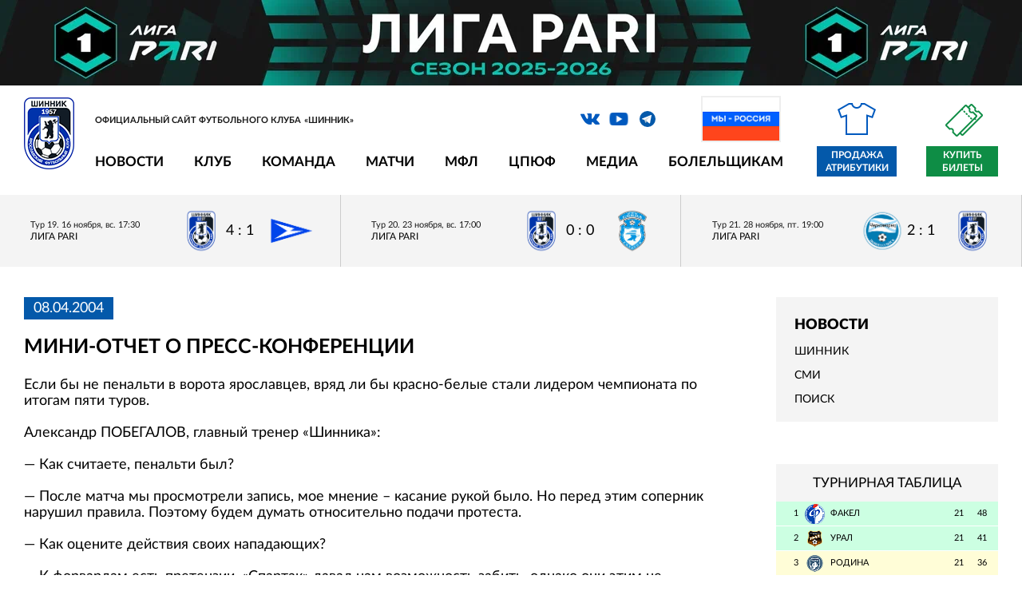

--- FILE ---
content_type: text/css
request_url: https://shinnik.com/local/templates/2019/styles.css?175608439112
body_size: 12
content:


.fancy {
}

--- FILE ---
content_type: application/javascript
request_url: https://shinnik.com/local/templates/2019/js/zoomsl-3.0.js?175608439744850
body_size: 17594
content:
/*http://zoomsl.sergeland.ru Sergey Zaragulov skype: deeserge icq: 287295769 sergeland@mail.ru*/
(function($, global){
"use strict";

	//utility methods
	/*$.fn.extend({
		resetzoomsl: function(){
			this.each(function(){
				
			});
		}
	});*/

	$.fn.imagezoomsl = function(options){
		options = options || {};		
		return this.each(function(){ //return jQuery obj		
			if (!$(this).is("img")) return true;			
			var that = this;			
            setTimeout(function () {
				$(new Image()).load(function(){				
					sergelandimagezoomer.init($(that), options);					
				});//.attr('src', $(that).attr('src'));				
            }, 30);
		});

	};

	var sergelandimagezoomer = {};	
	$.extend(sergelandimagezoomer, {

		dsetting: { //default settings
		
				// �������� big ��������
				loadinggif: '',      				  // �������� ������������ ��� �������� big �����������
				loadopacity: 0.1,					  // ������������ ���� ���������� tmb �������� ��� ��������	big �����������
				loadbackground: '#878787',			  // ���� ���� ���������� tmb �������� ��� ��������	 big �����������

				
				// ���� (cursorshade)
				cursorshade: true,						// �������� ��������� ����
				magnifycursor: 'crosshair',				// ��� ������� ���� ��� tmb � ������� CSS
				cursorshadecolor: '#fff',				// ���� ���������� ���� � ������� CSS
				cursorshadeopacity: 0.3,				// ������������ ���������� ����
				cursorshadeborder: '1px solid black', 	// ������� ������� ���������� ���� � ������� CSS
				zindex: '', 							// z-index ���������� ���� 
				stepzoom: 0.5,							// ��� ������������ ��� ��������� ������ ����					
				zoomrange: [2, 2], 						// �������� ������������
				zoomstart: 2,							// ��������� ��������� ������������
				disablewheel: true,					    // ��������� ��������� ��������� ������� ���� ����� ������ ��� ��������� tmb � ������ ���� �� ����� �������� ������������

				
				// ��������� (statusdiv)
				showstatus: true, 						// ���������� ��� ��������� �� tmb help ���������
				showstatustime: 2000,                   // ����� ������ help ����������
				statusdivborder: '1px solid black', 
				statusdivbackground: '#C0C0C0', 
				statusdivpadding: '4px', 
				statusdivfont: 'bold 13px Arial', 
				statusdivopacity: 0.8,

				
				// ��������� big �������� (magnifier)
				magnifierpos: 'right',    				// ������� ����������� ���������� left/right
				magnifiersize: [0, 0], 					// ������ ����������  
				magnifiereffectanimate: 'showIn',       // ������ ���������/������� fadeIn/showIn/slideIn
				innerzoom: false,						// �������� ��������� ������ tmb
				innerzoommagnifier: false,				// �������� ��������� ��� ����
				descarea: false,						// �������� ��������� � ������������ �������, ������� descarea ������ ����� width � height				
				leftoffset:  15, 						// ������ ����� �� tmb ��������
				rightoffset: 15, 						// ������ ������ �� tmb ��������
				switchsides: true,						// ��������� ���� ������
                magnifierborder: '1px solid black',     // ������� ������

				
				// ��������� ������ ����� � ��������
				textdnbackground: '#fff',               
				textdnpadding: '10px',
				textdnfont: '13px/20px cursive',

				
                // ������������ �������� ��������
				scrollspeedanimate: 5 /*4*/,		    // ��������� big ��������
				zoomspeedanimate: 7, 			        // ������������ (���������)
				loopspeedanimate: 2.5 /*2.45342*/ ,		// ����������� ������� ���� � big ���������� � ������ ����				
				magnifierspeedanimate: 350, 		    // ������ big ����������

				
				// ������� ���
				classmagnifier:   "magnifier",
				classcursorshade: "cursorshade",
				classstatusdiv:   "statusdiv",
				classtextdn:      "textdn",
				classtracker:	  "tracker"

			},
	
		//isie: (function(){/*@cc_on @*//*@if(@_jscript_version >= 5)return true;@end @*/return false;})(), //is this IE?
		isie: (function(){		
			var nAgt = navigator.userAgent;			
			if(nAgt.indexOf("MSIE") != -1) return true;
			else return false;
		})(),
		
		//isMobile: (function(){ if( navigator.userAgent.match(/Android/i) || navigator.userAgent.match(/webOS/i) || navigator.userAgent.match(/iPad/i) || navigator.userAgent.match(/iPhone/i) || navigator.userAgent.match(/iPod/i) ){ return true; } })(),
		
		highestzindex: function($img){
		
			var z = 0, $els = $img.parents().add($img), elz;			
			$els.each(function(){			
				elz = $(this).css('zIndex');
				elz = isNaN(elz) ? 0 : + elz;
				z = Math.max(z, elz);
			});			
			return z;
		},

		getboundary: function(b, val, specs){ 		 
			if (b == "left"){			
				var rb = -specs.img.w*specs.newpower + specs.magnifier.w;
				return (val > 0) ? 0 : (val < rb) ? rb : val;
			}
			else{			
				var tb = -specs.img.h*specs.newpower + specs.magnifier.h;
				return (val > 0) ? 0 : (val < tb) ? tb : val;
			}
		},		
		
        controlLoop: function ($tracker) {			              			   
			var self  = this,
                specs = $tracker.data('specs');			 
			if(!specs)	return;

			var coords = specs.$img.offsetsl(),
				pageX = self.cld.pageX999 - coords.left,
				pageY = self.cld.pageY999 - coords.top;

			self.cld.destU += (self.cld.pageX999 - self.cld.destU) / 2.45342;
			self.cld.destV += (self.cld.pageY999 - self.cld.destV) / 2.45342; 

			specs.$statusdiv.css({left: self.cld.destU - 10, top: self.cld.destV + 20});
			
			var	  csw = Math.round( specs.magnifier.w/specs.newpower), 
				  csh = Math.round( specs.magnifier.h/specs.newpower);						

				self.cld.destK += (pageX - self.cld.destK) / specs.setting.loopspeedanimate;
				self.cld.destL += (pageY - self.cld.destL) / specs.setting.loopspeedanimate; 

				specs.$cursorshade.css({ left: specs.img.w > csw ? Math.min(specs.img.w - csw, Math.max(0, self.cld.destK - csw/2 )) + coords.left - specs.cursorshade999.border999.left999 : coords.left - specs.cursorshade999.border999.left999, 
										  top: specs.img.h > csh ? Math.min(specs.img.h - csh, Math.max(0, self.cld.destL - csh/2 )) + coords.top  - specs.cursorshade999.border999.top999  : coords.top  - specs.cursorshade999.border999.top999 });
									   
				if(specs.setting.innerzoommagnifier){
				
					self.cld.destM += (self.cld.pageX999 - self.cld.destM) / specs.setting.loopspeedanimate;
					self.cld.destN += (self.cld.pageY999 - self.cld.destN) / specs.setting.loopspeedanimate; 

					specs.$magnifier.css({
						left: self.cld.destM - Math.round(specs.magnifier.w/2),
						top:  self.cld.destN - Math.round(specs.magnifier.h/2)
					});					
					specs.$textdn.css({
						left: self.cld.destM - Math.round(specs.magnifier.w/2), 
						top:  self.cld.destN + specs.magnifier.h/2 
					});					
				}			
 
			self.cld.currU += (pageX - self.cld.currU) / specs.setting.scrollspeedanimate;
			self.cld.currV += (pageY - self.cld.currV) / specs.setting.scrollspeedanimate; 			
			
			var newx = -self.cld.currU*specs.newpower + specs.magnifier.w/2; 
			var newy = -self.cld.currV*specs.newpower + specs.magnifier.h/2;

			specs.$bigimage.css({left: self.getboundary('left', newx, specs), top:  self.getboundary('top',  newy, specs)});
            self.cld.controlTimer = setTimeout(function () {			
					self.controlLoop($tracker);
            }, 30);		

        },

        controlLoop2: function ($tracker) {			
               			   
			var self  = this,
                specs = $tracker.data('specs');	
            if(!specs)	return;		
			
			specs.currM += (specs.newpower - specs.currM) / specs.setting.zoomspeedanimate;			 	
			specs.currM = Math.round( specs.currM * 1000 ) / 1000;	
			
			specs.$cursorshade.css({  width: specs.img.w > Math.round( specs.magnifier.w/specs.currM ) ? Math.round( specs.magnifier.w/specs.currM ) : specs.img.w, 
									 height: specs.img.h > Math.round( specs.magnifier.h/specs.currM ) ? Math.round( specs.magnifier.h/specs.currM ) : specs.img.h });							  
			specs.$bigimage.css({  width: Math.round( specs.currM*specs.bigimage.w*(specs.img.w/specs.bigimage.w) ), 
								  height: Math.round( specs.currM*specs.bigimage.h*(specs.img.h/specs.bigimage.h) ) });

            self.cld.controlTimer2 = setTimeout(function () {			
					self.controlLoop2($tracker);
            }, 30);	
									   
        },		
		
		cld:{},

		showimage: function($tracker){
		
			var self   = this,
				specs  = $tracker.data('specs'),
				width  = specs.setting.magnifiersize[0], 
				height = specs.setting.magnifiersize[1],
				magcoords = {},
				coords = specs.$img.offsetsl(),
				func = function(){},
                left1   = 0,
                top1    = 0;				

			magcoords.left = coords.left + (specs.setting.magnifierpos === 'left' ? -specs.magnifier.w - specs.setting.leftoffset : specs.img.w + specs.setting.rightoffset);											  
			if(specs.setting.switchsides && !specs.setting.innerzoom){
							
				if(specs.setting.magnifierpos !== 'left' && magcoords.left + specs.magnifier.w + specs.setting.leftoffset >= $(window).width() && coords.left - specs.magnifier.w >= specs.setting.leftoffset)			
					magcoords.left = coords.left - specs.magnifier.w - specs.setting.leftoffset;				
				 else if(specs.setting.magnifierpos === 'left' && magcoords.left < 0)			
					magcoords.left = coords.left + specs.img.w + specs.setting.rightoffset;					
			}						
			
			left1  = magcoords.left;
			top1   = coords.top;
			specs.$magnifier.css({visibility: "visible", display: "none"});

		    if(specs.setting.descarea){			
			   left1 = $(specs.setting.descarea).offsetsl().left;
			   top1  = $(specs.setting.descarea).offsetsl().top;			   
			}					
			if(specs.setting.innerzoommagnifier){                			
				left1 = self.cld.pageX999 - Math.round(specs.magnifier.w/2);
				top1  = self.cld.pageY999 - Math.round(specs.magnifier.h/2);
			}

			//*
            func = function(){ 
			
				specs.$textdn.stop(true, true).fadeIn(specs.setting.magnifierspeedanimate);			    
				if(!specs.setting.innerzoommagnifier) 
					specs.$textdn.css({left: left1, top: top1 + height});
			} // */			
			
			if(specs.setting.innerzoom){
			
				left1 = coords.left; 
				top1  = coords.top;	
				
				func = function(){
					specs.$img.css({visibility: "hidden"});
					specs.$textdn.css({left: left1, top: top1 + height}).stop(true, true).fadeIn(specs.setting.magnifierspeedanimate);
				};
			}			
			
			switch (specs.setting.magnifiereffectanimate){			
			case 'slideIn':
				specs.$magnifier.css({
							left:    left1, 
							top:     top1 - height/3,
							width:   width,							
							height:  height							
						 })
					.stop(true, true).show()
					.animate({top: top1}, specs.setting.magnifierspeedanimate, "easeOutBounceSL", func);								
				break;				
			case 'showIn':
			    specs.$magnifier.css({ 	
						left:   coords.left + Math.round(specs.img.w/2), 
						top:  	coords.top  + Math.round(specs.img.h/2), 
						width:  Math.round(specs.magnifier.w/5), 
						height: Math.round(specs.magnifier.h/5) 
					 })
					.stop(true, true).show().css({opacity: "0.1"})
					.animate({ 	
						left: left1, 
						top: top1, 
						opacity: "1", 
						width: width, 
						height: height
						
					 }, specs.setting.magnifierspeedanimate, func );			
				break;				
			default:
				specs.$magnifier.css({		
							left:   left1, 
							top:    top1,
							width:  width, 
							height: height							
						 })
					.stop(true, true)
					.fadeIn(specs.setting.magnifierspeedanimate, func);								
			}				
			if (specs.setting.showstatus && (specs.title999 || specs.help))
				specs.$statusdiv.html(specs.title999 + '<div style="font-size:80%">' + specs.help +'</div>')
						  .stop(true, true)
						  .fadeIn().delay(specs.setting.showstatustime).fadeOut("slow");
			else specs.$statusdiv.hide();          						  
		},

		hideimage: function($tracker){
		
			var self = this,
			    specs = $tracker.data('specs'),
			    coords = specs.$img.offsetsl();
			
			switch (specs.setting.magnifiereffectanimate){		

			case 'showIn':
				specs.$magnifier.stop(true, true)
						.animate({	
							left: coords.left + Math.round(specs.img.w/2), 
							top:  coords.top  + Math.round(specs.img.h/2), 
							opacity: "0.1", 
							width:  Math.round(specs.magnifier.w/5), 
							height: Math.round(specs.magnifier.h/5)
						 }, 
						 specs.setting.magnifierspeedanimate, function(){specs.$magnifier.hide();});			
				break;
				
			default:
				specs.$magnifier.stop(true, true).fadeOut(specs.setting.magnifierspeedanimate);
			}
			
		},		
		
        /* Init function start.  */
        init: function ($img, options, gallery) {

			var setting = $.extend({}, this.dsetting, options),
			 basezindex = setting.zindex || this.highestzindex($img),
                    img = {w:$img.width(), h:$img.height()},
					cld = new cld(),
				  title = $img.attr("data-title")        ? $img.attr("data-title")        : '',
				   help = $img.attr("data-help")         ? $img.attr("data-help")         : '',
			     textdn = $img.attr("data-text-bottom")  ? $img.attr("data-text-bottom")  : '',
				   self = this,
				   newpower,
				   key,
				   $magnifier,
				   $cursorshade, 
			       $statusdiv,				   
			       $tracker,
				   $textdn;				   

			if(img.h === 0 || img.w === 0){			
				$(new Image()).load(function(){				
					self.init($img, options);					
				}).attr("src", $img.attr("src"));				
				return;
			}
			
			$img.css({visibility: "visible"});
			setting.largeimage = $img.attr("data-large") || $img.attr("src");			
			
			for (key in setting) 
			  if(setting[key] === '') setting[key] = this.dsetting[key];						
		 
			if(setting.zoomrange[0] < setting.zoomstart)
				 newpower = setting.zoomstart;
			else newpower = setting.zoomrange[0];	
		 
			if( setting.magnifiersize.toString() === '0,0' || 
				setting.magnifiersize.toString() === '')
				 if(setting.innerzoommagnifier)
					   setting.magnifiersize = [img.w/2, img.h/2];
				 else  setting.magnifiersize = [img.w,   img.h];	

			if(setting.descarea && $(setting.descarea).length){			
				if( $(setting.descarea).width() === 0 || $(setting.descarea).height() === 0 )
					 setting.descarea = false; 
				else setting.magnifiersize = [$(setting.descarea).width(), $(setting.descarea).height()];	
			}			
			else setting.descarea = false;

			if(setting.innerzoom){			
				setting.magnifiersize = [img.w, img.h];			
				if(!options.cursorshade)
					setting.cursorshade = false;				
				if(!options.scrollspeedanimate)
					setting.scrollspeedanimate = 10;
			}			

			if(setting.innerzoommagnifier){	
				if(!options.magnifycursor)				
					if(window.chrome || window.sidebar)
						 setting.magnifycursor = "none";				
				setting.cursorshade = false;				
				setting.magnifiereffectanimate = "fadeIn";				
			}
			
			// === == === //
			
            function cld(){
			  this.pageX999 = 0;
			  this.pageY999 = 0; 
			}
			// === == === //
			
			function getspecs($bigimage){			
				
				$tracker.data("specs", {

					setting:      setting,
					title999:     title,
					help:         help,
					 
					$img:         $img,
					$magnifier:   $magnifier,
					$bigimage:    $bigimage,
					$statusdiv:   $statusdiv,
					$cursorshade: $cursorshade,
					$textdn:      $textdn,
					
					img: img,
					bigimage:    { w:$bigimage.width(),    h:$bigimage.height()   },	
					magnifier:   { w:$magnifier.width(),   h:$magnifier.height()  },
					cursorshade999: { w:$cursorshade.width(), h:$cursorshade.height(), 
								   border999:{ left999: parseInt($cursorshade.css("border-left-width")) || 0, 
									            top999: parseInt($cursorshade.css("border-top-width"))  || 0}},
					
					currM:    newpower,
					newpower: newpower	
				});			
									  
			}			
             // === == === //
			 
			function isImageLoaded(img) {			
				if (!img.complete)
					return false;				
				if (typeof img.naturalWidth !== "undefined" && img.naturalWidth === 0)
					return false;					
				return true;
			}
            // === == === //
			
			var toFix = ['wheel', 'mousewheel', 'DOMMouseScroll', 'MozMousePixelScroll'];
			var toBind = 'onwheel' in document || document.documentMode >= 9 ? ['wheel'] : ['mousewheel', 'DomMouseScroll', 'MozMousePixelScroll'];
			var lowestDelta, lowestDeltaXY;

			if ( $.event.fixHooks ) {
				for ( var i = toFix.length; i; ) {
					$.event.fixHooks[ toFix[--i] ] = $.event.mouseHooks;
				}
			}

			$.event.special.mousewheel = {
				setup: function() {
					if ( this.addEventListener ) {
						for ( var i = toBind.length; i; ) {
							this.addEventListener( toBind[--i], handler, false );
						}
					} else {
						this.onmousewheel = handler;
					}
				},

				teardown: function() {
					if ( this.removeEventListener ) {
						for ( var i = toBind.length; i; ) {
							this.removeEventListener( toBind[--i], handler, false );
						}
					} else {
						this.onmousewheel = null;
					}
				}
			};
			
			function handler(event) {
				var orgEvent = event || window.event,
					args = [].slice.call(arguments, 1),
					delta = 0,
					deltaX = 0,
					deltaY = 0,
					absDelta = 0,
					absDeltaXY = 0,
					fn;
				event = $.event.fix(orgEvent);
				event.type = "mousewheel";

				// Old school scrollwheel delta
				if ( orgEvent.wheelDelta ) { delta = orgEvent.wheelDelta; }
				if ( orgEvent.detail )     { delta = orgEvent.detail * -1; }

				// New school wheel delta (wheel event)
				if ( orgEvent.deltaY ) {
					deltaY = orgEvent.deltaY * -1;
					delta  = deltaY;
				}
				if ( orgEvent.deltaX ) {
					deltaX = orgEvent.deltaX;
					delta  = deltaX * -1;
				}

				// Webkit
				if ( orgEvent.wheelDeltaY !== undefined ) { deltaY = orgEvent.wheelDeltaY; }
				if ( orgEvent.wheelDeltaX !== undefined ) { deltaX = orgEvent.wheelDeltaX * -1; }

				// Look for lowest delta to normalize the delta values
				absDelta = Math.abs(delta);
				if ( !lowestDelta || absDelta < lowestDelta ) { lowestDelta = absDelta; }
				absDeltaXY = Math.max(Math.abs(deltaY), Math.abs(deltaX));
				if ( !lowestDeltaXY || absDeltaXY < lowestDeltaXY ) { lowestDeltaXY = absDeltaXY; }

				// Get a whole value for the deltas
				fn = delta > 0 ? "floor" : "ceil";
				delta  = Math[fn](delta / lowestDelta);
				deltaX = Math[fn](deltaX / lowestDeltaXY);
				deltaY = Math[fn](deltaY / lowestDeltaXY);

				// Add event and delta to the front of the arguments
				args.unshift(event, delta, deltaX, deltaY);

				return ($.event.dispatch || $.event.handle).apply(this, args);
			}						

			// === == === //
			
			$.fn.offsetsl = function(){			
			    var elem = this.get(0);
				function getOffsetSum(elem) {
					var top999 = 0, left999 = 0;					
					while(elem) {
						top999 = top999 + parseInt(elem.offsetTop);
						left999 = left999 + parseInt(elem.offsetLeft);
						elem = elem.offsetParent;
					}
					return {top: top999, left: left999}
				}				
				if (elem.getBoundingClientRect)
					 return this.offset();
				else return getOffsetSum(elem)				
			}

			// === == === //
			
			 $.easing.easeOutBounceSL = function (x, t, b, c, d) {
				if ((t/=d) < (1/2.75)) {
					return c*(7.5625*t*t) + b;
				} else if (t < (2/2.75)) {
					return c*(7.5625*(t-=(1.5/2.75))*t + .75) + b;
				} else if (t < (2.5/2.75)) {
					return c*(7.5625*(t-=(2.25/2.75))*t + .9375) + b;
				} else {
					return c*(7.5625*(t-=(2.625/2.75))*t + .984375) + b;
				}
			}
			
			 // === == === //			 

			$magnifier = $("<div />")
				.attr({	"class": setting.classmagnifier })
				.css({	position: "absolute",
						zIndex: basezindex,
						width:  setting.magnifiersize[0],
						height: setting.magnifiersize[1],
						left: -10000,
						top: -10000,
						visibility: "hidden",
						overflow: "hidden" 
					})
				.appendTo(document.body); 

			if(!options.classmagnifier)				
				$magnifier.css({border: setting.magnifierborder});
							
			$cursorshade = $("<div />");
			if(setting.cursorshade){			
				$cursorshade.attr({ "class": setting.classcursorshade })
					.css({
							zIndex: basezindex,
							display: "none",
							position: "absolute",
							width:  Math.round(setting.magnifiersize[0]/setting.zoomstart),
							height: Math.round(setting.magnifiersize[1]/setting.zoomstart),
							top:  0,
							left: 0	
						})
					.appendTo(document.body);

				if(!options.classcursorshade)
					$cursorshade.css({
							border:          setting.cursorshadeborder, 
							opacity:         setting.cursorshadeopacity, 
							backgroundColor: setting.cursorshadecolor					
					});		   
			}			

			if(!setting.loadinggif)
				setting.loadinggif = "[data-uri]";
			
			$statusdiv = $("<div />")
				.attr({	"class": setting.classstatusdiv + " preloadevt" })
				.css({	position: "absolute",
						display: "none",
						zIndex: basezindex,
						top:  0,
						left: 0	
					 })
				.html('<img src="' + setting.loadinggif + '" />')
				.appendTo(document.body); 
		
			$tracker = $("<div />")
						.attr({	"class": setting.classtracker })
						.css({	zIndex: basezindex,
								backgroundImage: self.isie ? "url(cannotbe)" : "none",
								position: "absolute",
								width:  img.w,
								height: img.h,
								left:   gallery ? $img.offsetsl().left : -10000,
								top:    gallery ? $img.offsetsl().top : -10000
							}).appendTo(document.body);

			$textdn = $("<div />");		
			if(textdn){
				$textdn.attr({	"class": setting.classtextdn })
					.css({	position: "absolute",
							zIndex: basezindex,
							left: 0,
							top: 0,
							display: "none"
						})
					.html(textdn)	
					.appendTo(document.body); 							
				if(!options.classtextdn)				
					$textdn.css({
						border:     setting.magnifierborder, 
						background: setting.textdnbackground,
						padding:    setting.textdnpadding,
						font: 		setting.textdnfont
					});				
				$textdn.css({width: setting.magnifiersize[0] - parseInt($textdn.css("padding-left")) - parseInt($textdn.css("padding-right"))});			
			}
			$tracker.data("largeimage", setting.largeimage);				

			
			// EVENTS			
			$(window).bind("resize", function(){ 			
					var o = $img.offsetsl();					
					if($tracker.data("loadimgevt"))
						$tracker.css({left: o.left, top: o.top});						
					$statusdiv.filter(".preloadevt").css({left:o.left + img.w/2 - $statusdiv.width()/2, top:o.top + img.h/2 - $statusdiv.height()/2, visibility:'visible'});					
			 });			
			$(document).mousemove(function(e){				
				self.cld.docX = e.pageX;				
				if(self.cld.pageX999 !== self.cld.docX){
					clearTimeout(self.cld.controlTimer);
					clearTimeout(self.cld.controlTimer2);				
					$img.css({visibility: "visible"});					
					//$tracker.hide().css({left: 10000, top: 10000});					
				}
			});			
           $img.mouseover(function(e){				
				var o = $img.offsetsl();
				$tracker.css({left: o.left, top: o.top}).show();		   
		   });		
           $tracker.mouseover(function(e){
			   
				self.cld.pageX999 = e.pageX;
				self.cld.pageY999 = e.pageY;								
				
				cld.pageX999 = e.pageX;
				cld.pageY999 = e.pageY;
				
				self.cld.docX = e.pageX;
				
				var o = $img.offsetsl(),
					pageX = self.cld.pageX999 - o.left,
					pageY = self.cld.pageY999 - o.top;						
					
				self.cld.destK = pageX;
				self.cld.destL = pageY;

				self.cld.currU = pageX;				
				self.cld.currV = pageY;				
				              			
				self.cld.destM = self.cld.pageX999; 
				self.cld.destN = self.cld.pageY999;
				
				self.cld.destU = self.cld.pageX999 - 10;
				self.cld.destV = self.cld.pageY999 + 20;
				
				$tracker.css({cursor: setting.magnifycursor});
				setting.largeimage = $img.attr("data-large") || $img.attr("src");
								
				$statusdiv.show();
				clearTimeout(self.cld.controlTimer);
				clearTimeout(self.cld.controlTimer2);				

				if(setting.largeimage !== $tracker.data('largeimage')){	
				
					$(new Image()).load(function(){						
					}).attr("src", setting.largeimage);	
			
					$($tracker).unbind();
					$($statusdiv).remove();
					$($cursorshade).remove(); 
					$($magnifier).remove();						
					$($tracker).remove();
					$($textdn).remove();
					
					self.init($img, options, true);							
				}								
				if( $tracker.data("loadevt") ){							
					$cursorshade.fadeIn();
					self.showimage($tracker);
					self.controlLoop($tracker);	
					self.controlLoop2($tracker);
				}
				
            });											
            $tracker.mousemove(function(e){
				setting.largeimage = $img.attr("data-large") || $img.attr("src");
				if(setting.largeimage !== $tracker.data("largeimage")){	
				
					$(new Image()).load(function(){						
					}).attr("src", setting.largeimage);	
			
					$($tracker).unbind();
					$($statusdiv).remove();
					$($cursorshade).remove(); 
					$($magnifier).remove();						
					$($tracker).remove();
					$($textdn).remove();
					
					self.init($img, options, true);							
				}
				
                self.cld.pageX999 = e.pageX;
                self.cld.pageY999 = e.pageY;
				
				cld.pageX999 = e.pageX;
                cld.pageY999 = e.pageY;
				
				self.cld.docX = e.pageX;
            });			
            $tracker.mouseout(function(e) {		
				clearTimeout(self.cld.controlTimer);
				clearTimeout(self.cld.controlTimer2);			
			    $img.css({visibility: "visible"});			
				$textdn.hide();					
				$cursorshade.add($statusdiv.not(".preloadevt")).stop(true, true).hide();			
            });
			$tracker.one("mouseover", function(e){	
			
				var imgcoords = $img.offsetsl();
				var $bigimage = $('<img src="' + setting.largeimage + '"/>').css({position:"relative", maxWidth:"none"}).appendTo($magnifier);				
				if(!self.loaded999[setting.largeimage]){	
					$tracker.css({opacity: setting.loadopacity, background: setting.loadbackground});				
					$tracker.data("loadimgevt", true);
					$statusdiv.css({left:imgcoords.left + img.w/2 - $statusdiv.width()/2, top:imgcoords.top + img.h/2 - $statusdiv.height()/2, visibility:'visible'});
				}						 
				$bigimage.bind("loadevt", function(event, e){ 
					
					if(e.type === "error") return;											
					$tracker.mouseout(function(e){ //image onmouseout						
							self.hideimage($tracker);
							clearTimeout(self.cld.controlTimer);
							clearTimeout(self.cld.controlTimer2);
							$img.css({visibility: "visible"});
                            $textdn.hide();							
							$tracker.hide().css({left: -10000, top: -10000});							
					});					
					$tracker.mouseover(function(e){ //image onmouseover	
							specs.currM = specs.newpower;						
					}); 				
					$tracker.data("loadimgevt", false);
					$tracker.css({opacity:0, cursor:setting.magnifycursor});
					$statusdiv.empty();
					if(!options.classstatusdiv)
						$statusdiv.css({
										  border:     setting.statusdivborder, 
										  background: setting.statusdivbackground, 
										  padding:    setting.statusdivpadding, 
										  font:       setting.statusdivfont, 
										  opacity:    setting.statusdivopacity
									   });										
					$statusdiv.hide().removeClass("preloadevt");
					self.loaded999[setting.largeimage] = true;
					getspecs($bigimage); 		
		            if(cld.pageX999 == self.cld.docX){
						$cursorshade.fadeIn();
						self.showimage($tracker);
						clearTimeout(self.cld.controlTimer);
						clearTimeout(self.cld.controlTimer2);
						self.controlLoop($tracker);	
						self.controlLoop2($tracker);					
					}
					
					var specs = $tracker.data("specs");										    					
					$bigimage.css({width: setting.zoomstart*specs.bigimage.w*(img.w/specs.bigimage.w), height: setting.zoomstart*specs.bigimage.h*(img.h/specs.bigimage.h)});				
					$tracker.data("loadevt", true);					
					
					if (setting.zoomrange && setting.zoomrange[1] > setting.zoomrange[0]){ //if zoom range enabled					
						$tracker.bind("mousewheel", function(e, delta){						
							 var zoomdir  = delta < 0 ? "out" : "in",
								 power    = specs.newpower,
								 newpower = (zoomdir == "in") ? Math.min(power + setting.stepzoom, setting.zoomrange[1]) : Math.max(power - setting.stepzoom, setting.zoomrange[0]);

							specs.newpower = newpower;
							specs.delta = delta;							
							e.preventDefault();
						});
						
					} else if(setting.disablewheel){
						$tracker.bind("mousewheel", function(e){e.preventDefault();});
					}
					
				});	//end $bigimage onload */
				
				if ( isImageLoaded($bigimage.get(0)) )				
					  $bigimage.trigger("loadevt", {type: "load"});					 
				else  $bigimage.bind("load error", function(e){$bigimage.trigger("loadevt", e)});				
			});
        },	
		loaded999: {}		
	});
})(jQuery, window);